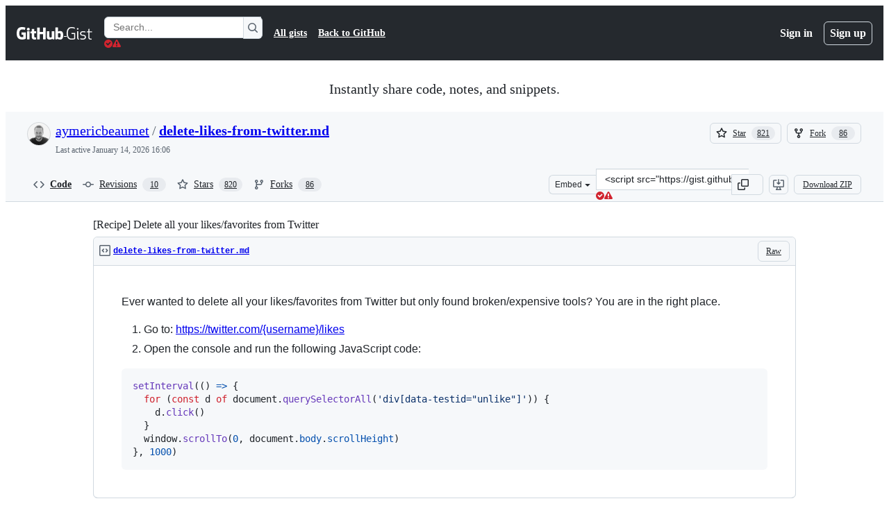

--- FILE ---
content_type: application/javascript
request_url: https://github.githubassets.com/assets/chunk-59644-44dd88c026b7.js
body_size: 4958
content:
"use strict";(globalThis.webpackChunk_github_ui_github_ui=globalThis.webpackChunk_github_ui_github_ui||[]).push([[59644],{4559:(t,e,i)=>{i.d(e,{C:()=>l,i:()=>a});var n=i(71315),s=i(69599),r=i(46493);function l(t,e){(0,s.G7)("arianotify_comprehensive_migration")?a(o(t),{...e,element:e?.element??t}):(0,s.G7)("primer_live_region_element")&&e?.element===void 0?(0,r.Cj)(t,{politeness:e?.assertive?"assertive":"polite"}):a(o(t),e)}function a(t,e){let{assertive:i,element:l}=e??{};if((0,s.G7)("arianotify_comprehensive_migration"))try{(l?.isConnected?l:n.XC).ariaNotify(t,{priority:i?"high":"normal"})}catch(t){console.error("Error calling ariaNotify:",t)}else{var a,o;let e;(0,s.G7)("primer_live_region_element")&&void 0===l?(0,r.iP)(t,{politeness:i?"assertive":"polite"}):(a=t,o=i,(e=l??n.XC?.querySelector(o?"#js-global-screen-reader-notice-assertive":"#js-global-screen-reader-notice"))&&(e.textContent===a?e.textContent=`${a}\u00A0`:e.textContent=a))}}function o(t){return(t.getAttribute("aria-label")||t.innerText||"").trim()}i(89272)},6923:(t,e,i)=>{i.d(e,{KJ:()=>r,X3:()=>s,g5:()=>l});var n=i(56038);let s=void 0===n.XC,r=!s;function l(){return!!s||!n.XC||!!(n.XC.querySelector('react-app[data-ssr="true"]')||n.XC.querySelector('react-partial[data-ssr="true"][partial-name="repos-overview"]'))}},21067:(t,e,i)=>{let n;function s(){let t=(void 0)??n;if(!t)throw Error("Client env was requested before it was loaded. This likely means you are attempting to use client env at the module level in SSR, which is not supported. Please move your client env usage into a function.");return t}function r(){return s().locale??"en-US"}function l(){return!!s().login}function a(){return s().login}if(i.d(e,{JK:()=>r,M3:()=>l,_$:()=>s,cj:()=>a}),"undefined"!=typeof document){let t=document.getElementById("client-env");if(t)try{n=JSON.parse(t.textContent||"")}catch(t){console.error("Error parsing client-env",t)}}},56038:(t,e,i)=>{i.d(e,{Kn:()=>l,XC:()=>s,cg:()=>r,fV:()=>a});let n="undefined"!=typeof FORCE_SERVER_ENV&&FORCE_SERVER_ENV,s="undefined"==typeof document||n?void 0:document,r="undefined"==typeof window||n?void 0:window,l="undefined"==typeof history||n?void 0:history,a="undefined"==typeof location||n?{get pathname(){return(void 0)??""},get origin(){return(void 0)??""},get search(){return(void 0)??""},get hash(){return(void 0)??""},get href(){return(void 0)??""}}:location},59644:(t,e,i)=>{i.r(e),i.d(e,{SelectPanelExperimentalElement:()=>SelectPanelExperimentalElement});var n=i(35750),s=i(18150),r=i(85242),l=i(88243),a=i(16213),o=i(50467),h=i(31635),d=i(97068),u=i(39595),c=i(4559);let m=['[role="option"]'],p=m.join(","),f=m.map(t=>`:not([hidden]) > ${t}`).join(","),b="REMOTE",g="EVENTUALLY_LOCAL",v="LOCAL",_="BODY",E=(()=>{let t=new Set,e=null;function i(){for(let e of t)e.updateAnchorPosition()}return n=>{window.addEventListener("resize",i),window.addEventListener("scroll",i),e||(e=new ResizeObserver(()=>{for(let e of t)e.updateAnchorPosition()})),e.observe(n.ownerDocument.documentElement),n.addEventListener("dialog:close",()=>{t.delete(n)}),n.addEventListener("dialog:open",()=>{t.add(n)})}})();var y=new WeakMap,w=new WeakMap,A=new WeakMap,S=new WeakMap,k=new WeakMap,C=new WeakMap,L=new WeakMap,I=new WeakSet,x=new WeakSet,W=new WeakSet,P=new WeakSet,T=new WeakSet,q=new WeakSet,V=new WeakSet,M=new WeakSet,F=new WeakSet,O=new WeakSet,R=new WeakSet,$=new WeakSet,B=new WeakSet,X=new WeakSet,D=new WeakSet,K=new WeakSet,N=new WeakSet,j=new WeakSet,G=new WeakMap,H=new WeakMap,Y=new WeakSet,J=new WeakSet,z=new WeakSet,U=new WeakSet,Q=new WeakSet,Z=new WeakSet,tt=new WeakSet,te=new WeakSet,ti=new WeakMap,tn=new WeakSet;let SelectPanelExperimentalElement=class SelectPanelExperimentalElement extends HTMLElement{get open(){return this.dialog.open}get selectVariant(){return this.getAttribute("data-select-variant")}get ariaSelectionType(){return"multiple"===this.selectVariant?"aria-checked":"aria-selected"}set selectVariant(t){t?this.setAttribute("data-select-variant",t):this.removeAttribute("variant")}get dynamicLabelPrefix(){let t=this.getAttribute("data-dynamic-label-prefix");return t?`${t}:`:""}get dynamicAriaLabelPrefix(){let t=this.getAttribute("data-dynamic-aria-label-prefix");return t?`${t}:`:""}set dynamicLabelPrefix(t){this.setAttribute("data-dynamic-label",t)}get dynamicLabel(){return this.hasAttribute("data-dynamic-label")}set dynamicLabel(t){this.toggleAttribute("data-dynamic-label",t)}get invokerElement(){let t=this.querySelector("dialog")?.id;if(!t)return null;for(let e of this.querySelectorAll("[aria-controls]"))if(e.getAttribute("aria-controls")===t)return e;return null}get closeButton(){return this.querySelector("button[data-close-dialog-id]")}get invokerLabel(){return this.invokerElement?this.invokerElement.querySelector(".Button-label"):null}get selectedItems(){return Array.from((0,n._)(this,k).values())}get align(){return this.getAttribute("anchor-align")||"start"}get side(){return this.getAttribute("anchor-side")||"outside-bottom"}updateAnchorPosition(){if(this&&null===this.offsetParent&&this.dialog.close(),this.invokerElement){let{top:t,left:e}=(0,d.uG)(this.dialog,this.invokerElement,{align:this.align,side:this.side,anchorOffset:4});this.dialog.style.top=`${t}px`,this.dialog.style.left=`${e}px`,this.dialog.style.bottom="auto",this.dialog.style.right="auto",this.dialog.scrollIntoView({block:"nearest",inline:"nearest"})}}connectedCallback(){let{signal:t}=(0,r._)(this,w,new AbortController);if(this.addEventListener("keydown",this,{signal:t}),this.addEventListener("click",this,{signal:t}),this.addEventListener("mousedown",this,{signal:t}),this.addEventListener("input",this,{signal:t}),this.addEventListener("remote-input-success",this,{signal:t}),this.addEventListener("remote-input-error",this,{signal:t}),this.addEventListener("loadstart",this,{signal:t}),(0,l._)(this,tt,tW).call(this),(0,l._)(this,te,tP).call(this),(0,l._)(this,I,ts).call(this),E(this),this.remoteInput)this.remoteInput.addEventListener("loadstart",this,{signal:t}),this.remoteInput.addEventListener("loadend",this,{signal:t});else{let e=new MutationObserver(()=>{this.remoteInput&&(this.remoteInput.addEventListener("loadstart",this,{signal:t}),this.remoteInput.addEventListener("loadend",this,{signal:t}),e.disconnect())});e.observe(this,{childList:!0,subtree:!0})}if(this.includeFragment)this.includeFragment.addEventListener("include-fragment-replaced",this,{signal:t}),this.includeFragment.addEventListener("error",this,{signal:t});else{let e=new MutationObserver(()=>{this.includeFragment&&(this.includeFragment.addEventListener("include-fragment-replaced",this,{signal:t}),this.includeFragment.addEventListener("error",this,{signal:t}),e.disconnect())});e.observe(this,{childList:!0,subtree:!0})}if(this.remoteInput)this.remoteInput.addEventListener("loadstart",this,{signal:t});else{let e=new MutationObserver(()=>{this.remoteInput&&(this.remoteInput.addEventListener("loadstart",this,{signal:t}),e.disconnect())});e.observe(this,{childList:!0,subtree:!0})}if((0,r._)(this,y,new IntersectionObserver(t=>{for(let e of t){let t=e.target;e.isIntersecting&&t===this.dialog&&(this.updateAnchorPosition(),(0,n._)(this,G)===v&&(0,l._)(this,X,tg).call(this))}})),this.dialog)"true"===this.getAttribute("data-open-on-load")&&(0,l._)(this,Q,tI).call(this),(0,n._)(this,y).observe(this.dialog);else{let t=new MutationObserver(()=>{this.dialog&&("true"===this.getAttribute("data-open-on-load")&&(0,l._)(this,Q,tI).call(this),(0,n._)(this,y).observe(this.dialog),t.disconnect())});t.observe(this,{childList:!0,subtree:!0})}}disconnectedCallback(){(0,n._)(this,w).abort()}handleEvent(t){if(t.target===this.filterInputTextField)return void(0,l._)(this,B,tb).call(this,t);if(t.target===this.remoteInput)return void(0,l._)(this,R,tp).call(this,t);let e=this.invokerElement?.contains(t.target),i=this.closeButton?.contains(t.target),n=(0,l._)(this,T,to).call(this,t);if(e&&"mousedown"===t.type||"mousedown"===t.type&&t.target instanceof HTMLInputElement)return;if("mousedown"===t.type)return void t.preventDefault();if(e&&n)return void(0,l._)(this,J,tk).call(this,t);if(i&&n)return;let s=t.target.closest(f)?.parentElement;if(null!=s&&n){if((0,l._)(this,W,tl).call(this,t))return;let e=s.closest("[data-show-dialog-id]");if(e){let i=this.ownerDocument.getElementById(e.getAttribute("data-show-dialog-id")||"");if(i&&this.contains(e)&&this.contains(i))return void(0,l._)(this,z,tC).call(this,t,i)}(0,l._)(this,P,ta).call(this,t)&&(t.preventDefault(),(0,l._)(this,tn,tq).call(this,s)?.click()),(0,l._)(this,U,tL).call(this,s);return}if("click"===t.type){let e=this.dialog.getBoundingClientRect();e.top<=t.clientY&&t.clientY<=e.top+e.height&&e.left<=t.clientX&&t.clientX<=e.left+e.width||(0,l._)(this,Z,tx).call(this)}(t.target===this.includeFragment||"include-fragment-replaced"===t.type)&&(0,l._)(this,O,tm).call(this,t)}get visibleItems(){return Array.from(this.querySelectorAll(f)).map(t=>t.parentElement)}get items(){return Array.from(this.querySelectorAll(p)).map(t=>t.parentElement)}get focusableItem(){for(let t of this.items){let e=(0,l._)(this,tn,tq).call(this,t);if(e&&"0"===e.getAttribute("tabindex"))return e}}getItemById(t){return this.querySelector(`li[data-item-id="${t}"`)}isItemDisabled(t){return!!t&&t.classList.contains("ActionListItem--disabled")}disableItem(t){t&&(t.classList.add("ActionListItem--disabled"),(0,l._)(this,tn,tq).call(this,t).setAttribute("aria-disabled","true"))}enableItem(t){t&&(t.classList.remove("ActionListItem--disabled"),(0,l._)(this,tn,tq).call(this,t).removeAttribute("aria-disabled"))}isItemHidden(t){return!!t&&t.hasAttribute("hidden")}hideItem(t){t&&t.setAttribute("hidden","hidden")}showItem(t){t&&t.removeAttribute("hidden")}isItemChecked(t){return!!t&&"true"===(0,l._)(this,tn,tq).call(this,t).getAttribute(this.ariaSelectionType)}checkItem(t){t&&("single"===this.selectVariant||"multiple"===this.selectVariant)&&!this.isItemChecked(t)&&(0,l._)(this,U,tL).call(this,t)}uncheckItem(t){t&&("single"===this.selectVariant||"multiple"===this.selectVariant)&&this.isItemChecked(t)&&(0,l._)(this,U,tL).call(this,t)}constructor(...t){super(...t),(0,a._)(this,I),(0,a._)(this,x),(0,a._)(this,W),(0,a._)(this,P),(0,a._)(this,T),(0,a._)(this,q),(0,a._)(this,V),(0,a._)(this,M),(0,a._)(this,F),(0,a._)(this,O),(0,a._)(this,R),(0,a._)(this,$),(0,a._)(this,B),(0,a._)(this,X),(0,a._)(this,D),(0,a._)(this,K),(0,a._)(this,N),(0,a._)(this,j),(0,s._)(this,G,{get:tw,set:void 0}),(0,s._)(this,H,{get:tA,set:void 0}),(0,a._)(this,Y),(0,a._)(this,J),(0,a._)(this,z),(0,a._)(this,U),(0,a._)(this,Q),(0,a._)(this,Z),(0,a._)(this,tt),(0,a._)(this,te),(0,s._)(this,ti,{get:tT,set:void 0}),(0,a._)(this,tn),(0,o._)(this,"filterFn",void 0),(0,s._)(this,y,{writable:!0,value:void 0}),(0,s._)(this,w,{writable:!0,value:void 0}),(0,s._)(this,A,{writable:!0,value:""}),(0,s._)(this,S,{writable:!0,value:""}),(0,s._)(this,k,{writable:!0,value:new Map}),(0,s._)(this,C,{writable:!0,value:null}),(0,s._)(this,L,{writable:!0,value:null})}};function ts(){let{signal:t}=(0,n._)(this,w);for(let e of this.querySelectorAll(m.join(",")))e.addEventListener("click",(0,l._)(this,W,tl).bind(this),{signal:t}),e.addEventListener("keydown",(0,l._)(this,W,tl).bind(this),{signal:t})}function tr(){let t=!1;if("single"===this.selectVariant)for(let e of this.items){let i=(0,l._)(this,tn,tq).call(this,e);i&&(!this.isItemHidden(e)&&this.isItemChecked(e)&&!t?(i.setAttribute("tabindex","0"),t=!0):i.setAttribute("tabindex","-1"),e.removeAttribute("tabindex"))}else for(let e of this.items){let i=(0,l._)(this,tn,tq).call(this,e);i&&(this.isItemHidden(e)||t?i.setAttribute("tabindex","-1"):t=!0,e.removeAttribute("tabindex"))}!t&&(0,n._)(this,ti)&&(0,l._)(this,tn,tq).call(this,(0,n._)(this,ti))?.setAttribute("tabindex","0")}function tl(t){if(!(0,l._)(this,T,to).call(this,t))return!1;let e=t.target.closest(f);return!!e&&!!e.getAttribute("aria-disabled")&&(t.preventDefault(),t.stopPropagation(),t.stopImmediatePropagation(),!0)}function ta(t){return t.target instanceof HTMLAnchorElement&&t instanceof KeyboardEvent&&"keydown"===t.type&&!(t.ctrlKey||t.altKey||t.metaKey||t.shiftKey)&&" "===t.key}function to(t){return t instanceof MouseEvent&&"click"===t.type||(0,l._)(this,P,ta).call(this,t)}function th(){for(let t of this.items){let e=t.getAttribute("data-value");e&&(0,n._)(this,k).has(e)&&t.setAttribute(this.ariaSelectionType,"true")}(0,l._)(this,te,tP).call(this)}function td(t){let e=t.querySelector("button"),i=t.getAttribute("data-value");i&&(0,n._)(this,k).set(i,{value:i,label:e.querySelector(".ActionListItem-label")?.textContent?.trim(),inputName:e.getAttribute("data-input-name"),element:t})}function tu(t){let e=t.getAttribute("data-value");e&&(0,n._)(this,k).delete(e)}function tc(){(0,n._)(this,C)&&clearTimeout((0,n._)(this,C)),(0,n._)(this,L)&&clearTimeout((0,n._)(this,L)),(0,r._)(this,L,setTimeout(()=>{(0,c.i)("Loading",{element:this.ariaLiveContainer})},2e3)),(0,r._)(this,C,setTimeout(()=>{(0,n._)(this,H).showLeadingSpinner()},1e3))}function tm(t){switch(t.type){case"include-fragment-replaced":(0,l._)(this,X,tg).call(this);break;case"error":{let t=this.fragmentErrorElement;if(t&&!t.hasAttribute("hidden"))return void(0,c.C)(t,{element:this.ariaLiveContainer,assertive:!0})}}}function tp(t){switch(t.type){case"remote-input-success":(0,l._)(this,N,tE).call(this),(0,l._)(this,X,tg).call(this),(0,l._)(this,q,th).call(this);break;case"remote-input-error":this.bodySpinner?.setAttribute("hidden",""),this.includeFragment||0===this.visibleItems.length?(0,l._)(this,K,t_).call(this,_):(0,l._)(this,K,t_).call(this,"BANNER");break;case"loadstart":if(!(0,l._)(this,Y,tS).call(this)){if((0,l._)(this,N,tE).call(this),this.bodySpinner?.removeAttribute("hidden"),this.bodySpinner)break;(0,l._)(this,F,tc).call(this)}break;case"loadend":(0,n._)(this,H).hideLeadingSpinner(),(0,n._)(this,L)&&clearTimeout((0,n._)(this,L)),(0,n._)(this,C)&&clearTimeout((0,n._)(this,C))}}function tf(t,e){return(t.getAttribute("data-filter-string")||t.textContent||"").toLowerCase().indexOf(e.toLowerCase())>-1}function tb(t){if("keydown"===t.type&&"ArrowDown"===t.key&&this.focusableItem&&(this.focusableItem.focus(),t.preventDefault()),"input"===t.type&&(this.bodySpinner||(0,l._)(this,Y,tS).call(this)||(0,l._)(this,F,tc).call(this),(0,n._)(this,G)===v||(0,n._)(this,G)===g)){if(this.includeFragment)return void this.includeFragment.refetch();(0,l._)(this,X,tg).call(this)}}function tg(){if(!this.list)return;let t=!1;if((0,l._)(this,Y,tS).call(this)){let e=this.filterInputTextField?.value??"",i=this.filterFn||(0,l._)(this,$,tf);for(let n of this.items)i(n,e)?(this.showItem(n),t=!0):this.hideItem(n)}else t=this.items.length>0;for(let t of((0,l._)(this,x,tr).call(this),(0,l._)(this,j,ty).call(this),this.items)){let e=t.getAttribute("data-value");e&&!(0,n._)(this,k).has(e)&&this.isItemChecked(t)&&(0,l._)(this,V,td).call(this,t)}if(this.noResults){if((0,l._)(this,D,tv).call(this))return void this.noResults.setAttribute("hidden","");t?(this.noResults.setAttribute("hidden",""),this.list?.querySelector(".ActionListWrap")?.removeAttribute("hidden")):(this.list?.querySelector(".ActionListWrap")?.setAttribute("hidden",""),this.noResults.removeAttribute("hidden"))}}function tv(){return!(!this.fragmentErrorElement||this.fragmentErrorElement.hasAttribute("hidden"))||!this.errorBannerElement.hasAttribute("hidden")}function t_(t){let e=this.fragmentErrorElement;if(t===_?(this.fragmentErrorElement?.removeAttribute("hidden"),this.errorBannerElement.setAttribute("hidden","")):(e=this.errorBannerElement,this.errorBannerElement?.removeAttribute("hidden"),this.fragmentErrorElement?.setAttribute("hidden","")),e&&!e.hasAttribute("hidden"))return void(0,c.C)(e,{element:this.ariaLiveContainer,assertive:!0})}function tE(){this.fragmentErrorElement?.setAttribute("hidden",""),this.errorBannerElement.setAttribute("hidden","")}function ty(){if(this.open&&this.list){let t=this.items;if(t.length>0)(0,c.i)(`${t.length} result${1===t.length?"":"s"} tab for results`,{element:this.ariaLiveContainer});else{let t=this.noResults;t&&(0,c.C)(t,{element:this.ariaLiveContainer})}}}function tw(){if(!this.list)return b;switch(this.list.getAttribute("data-fetch-strategy")){case"local":return v;case"eventually_local":return g;default:return b}}function tA(){return this.filterInputTextField.closest("primer-text-field")}function tS(){return(0,n._)(this,G)===v||(0,n._)(this,G)===g}function tk(t){t.preventDefault(),t.stopPropagation(),this.open?(0,l._)(this,Z,tx).call(this):(0,l._)(this,Q,tI).call(this)}function tC(t,e){this.querySelector(".ActionListWrap").style.display="none";let i=new AbortController,{signal:n}=i,s=()=>{i.abort(),this.querySelector(".ActionListWrap").style.display="",this.open&&(0,l._)(this,Z,tx).call(this);let t=this.ownerDocument.activeElement,e=this.ownerDocument.activeElement===this.ownerDocument.body,n=this.contains(t);(e||n)&&setTimeout(()=>this.invokerElement?.focus(),0)};e.addEventListener("close",s,{signal:n}),e.addEventListener("cancel",s,{signal:n})}function tL(t){if("multiple"!==this.selectVariant&&setTimeout(()=>{this.open&&(0,l._)(this,Z,tx).call(this)}),"multiple"!==this.selectVariant&&"single"!==this.selectVariant)return;let e=!this.isItemChecked(t);if(!this.dispatchEvent(new CustomEvent("beforeItemActivated",{bubbles:!0,detail:{item:t,checked:e},cancelable:!0})))return;let i=(0,l._)(this,tn,tq).call(this,t);if("single"===this.selectVariant){for(let n of(e&&((0,l._)(this,V,td).call(this,t),i?.setAttribute(this.ariaSelectionType,"true")),this.querySelectorAll(`[${this.ariaSelectionType}]`)))n!==i&&((0,l._)(this,M,tu).call(this,n),n.setAttribute(this.ariaSelectionType,"false"));(0,l._)(this,tt,tW).call(this)}else i?.setAttribute(this.ariaSelectionType,`${e}`),e?(0,l._)(this,V,td).call(this,t):(0,l._)(this,M,tu).call(this,t);(0,l._)(this,te,tP).call(this),this.dispatchEvent(new CustomEvent("itemActivated",{bubbles:!0,detail:{item:t,checked:e}}))}function tI(){this.updateAnchorPosition(),this.dialog.showModal();let t=new CustomEvent("dialog:open",{detail:{dialog:this.dialog}});this.dispatchEvent(t)}function tx(){this.dialog.close(),this.dispatchEvent(new CustomEvent("panelClosed",{detail:{panel:this},bubbles:!0}))}function tW(){if(!this.dynamicLabel)return;let t=this.invokerLabel;if(!t)return;(0,r._)(this,A,(0,n._)(this,A)||t.textContent||"");let e=this.querySelector(`[${this.ariaSelectionType}=true] .ActionListItem-label`)?.textContent||(0,n._)(this,A);if(e){let i=document.createElement("span");i.classList.add("color-fg-muted");let n=document.createElement("span");i.textContent=`${this.dynamicLabelPrefix} `,n.textContent=e,t.replaceChildren(i,n),this.dynamicAriaLabelPrefix&&this.invokerElement?.setAttribute("aria-label",`${this.dynamicAriaLabelPrefix} ${e.trim()}`)}else t.textContent=(0,n._)(this,A)}function tP(){if("single"===this.selectVariant){let t=this.querySelector("[data-list-inputs=true] input");if(!t)return;let e=this.selectedItems[0];e?(t.value=(e.value||e.label||"").trim(),e.inputName&&(t.name=e.inputName),t.removeAttribute("disabled")):t.setAttribute("disabled","disabled")}else if("none"!==this.selectVariant){let t=this.querySelector("[data-list-inputs=true]");if(!t)return;let e=t.querySelectorAll("input");for(let i of(e.length>0&&(0,r._)(this,S,(0,n._)(this,S)||e[0].name),this.selectedItems)){let e=document.createElement("input");e.setAttribute("data-list-input","true"),e.type="hidden",e.autocomplete="off",e.name=i.inputName||(0,n._)(this,S),e.value=(i.value||i.label||"").trim(),t.append(e)}for(let t of e)t.remove()}}function tT(){return this.querySelector(f)?.parentElement||null}function tq(t){return t.querySelector(".ActionListContent")}(0,h.Cg)([u.aC],SelectPanelExperimentalElement.prototype,"includeFragment",void 0),(0,h.Cg)([u.aC],SelectPanelExperimentalElement.prototype,"dialog",void 0),(0,h.Cg)([u.aC],SelectPanelExperimentalElement.prototype,"filterInputTextField",void 0),(0,h.Cg)([u.aC],SelectPanelExperimentalElement.prototype,"remoteInput",void 0),(0,h.Cg)([u.aC],SelectPanelExperimentalElement.prototype,"list",void 0),(0,h.Cg)([u.aC],SelectPanelExperimentalElement.prototype,"ariaLiveContainer",void 0),(0,h.Cg)([u.aC],SelectPanelExperimentalElement.prototype,"noResults",void 0),(0,h.Cg)([u.aC],SelectPanelExperimentalElement.prototype,"fragmentErrorElement",void 0),(0,h.Cg)([u.aC],SelectPanelExperimentalElement.prototype,"errorBannerElement",void 0),(0,h.Cg)([u.aC],SelectPanelExperimentalElement.prototype,"bodySpinner",void 0),SelectPanelExperimentalElement=(0,h.Cg)([u.p_],SelectPanelExperimentalElement),window.customElements.get("select-panel-experimental")||(window.SelectPanelExperimentalElement=SelectPanelExperimentalElement,window.customElements.define("select-panel-experimental",SelectPanelExperimentalElement))},69599:(t,e,i)=>{i.d(e,{G7:()=>o,XY:()=>h,fQ:()=>a});var n=i(5225),s=i(21067);function r(){return new Set((0,s._$)().featureFlags)}let l=i(71315).X3||function(){try{return process?.env?.STORYBOOK==="true"}catch{return!1}}()?r:(0,n.A)(r);function a(){return Array.from(l())}function o(t){return l().has(t)}let h={isFeatureEnabled:o}},71315:(t,e,i)=>{i.d(e,{KJ:()=>n.KJ,Kn:()=>s.Kn,X3:()=>n.X3,XC:()=>s.XC,cg:()=>s.cg,fV:()=>s.fV,g5:()=>n.g5});var n=i(6923),s=i(56038)}}]);
//# sourceMappingURL=59644-a949d8a12f47.js.map